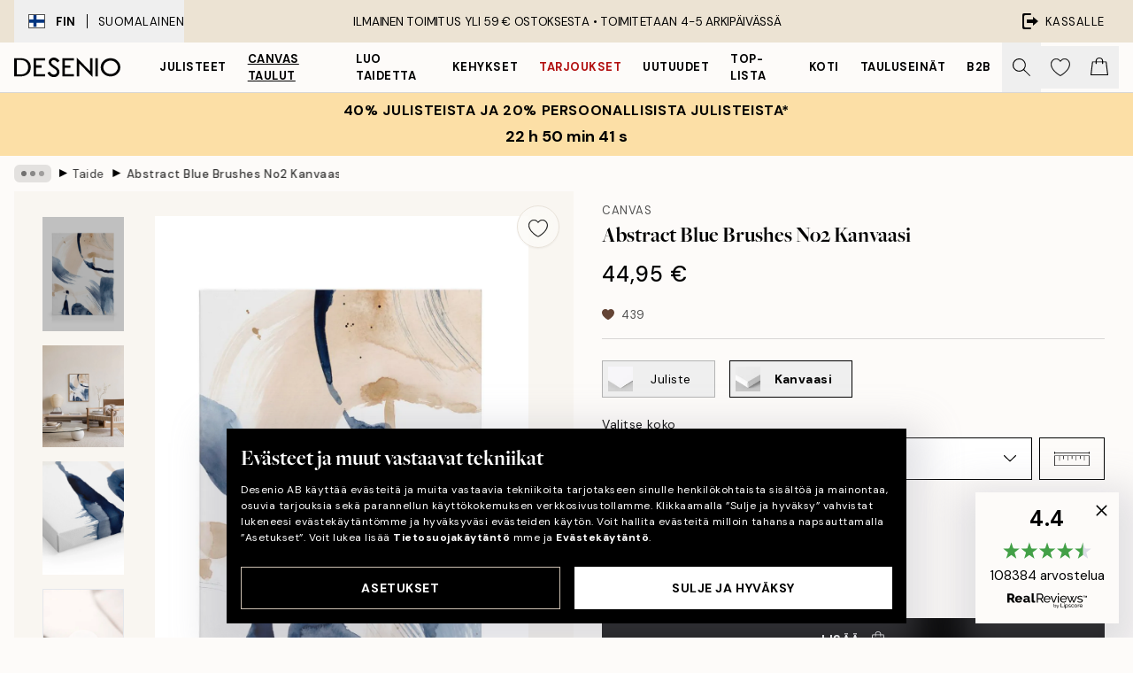

--- FILE ---
content_type: image/svg+xml
request_url: https://desenio.fi/_next/static/media/youtube.547dadd9.svg
body_size: 346
content:
<svg xmlns="http://www.w3.org/2000/svg" width="195" height="144" fill="#000"><path d="M153.797 143.267H41.203C18.488 143.267 0 124.787 0 102.064V41.203C0 18.488 18.481 0 41.203 0h112.594C176.512 0 195 18.481 195 41.203v60.861c0 22.715-18.48 41.203-41.203 41.203zM41.203 9.559c-17.454 0-31.652 14.199-31.652 31.652v60.861c0 17.454 14.199 31.653 31.652 31.653h112.594c17.454 0 31.652-14.199 31.652-31.653V41.211c0-17.454-14.198-31.652-31.652-31.652H41.203zm36.794 91.128c-.78 0-1.568-.206-2.26-.628a4.38 4.38 0 0 1-2.117-3.749V45.373a4.37 4.37 0 0 1 6.423-3.868l48.143 25.468c1.433.756 2.332 2.244 2.332 3.868s-.899 3.112-2.332 3.868l-48.143 25.468c-.645.342-1.345.509-2.045.509zm4.377-48.047v36.404l34.406-18.202L82.374 52.64z"/></svg>